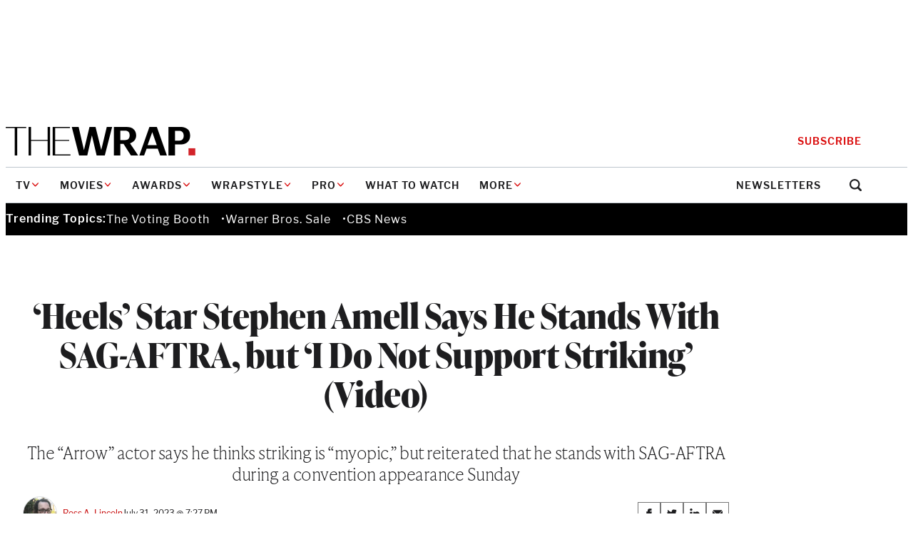

--- FILE ---
content_type: text/html; charset=utf-8
request_url: https://www.google.com/recaptcha/api2/anchor?ar=1&k=6LfrehcpAAAAAL6o0kJfxk5Fr4WhO3ktYWPR7-u1&co=aHR0cHM6Ly93d3cudGhld3JhcC5jb206NDQz&hl=en&v=PoyoqOPhxBO7pBk68S4YbpHZ&size=normal&anchor-ms=20000&execute-ms=30000&cb=d2e6i23xxno9
body_size: 50548
content:
<!DOCTYPE HTML><html dir="ltr" lang="en"><head><meta http-equiv="Content-Type" content="text/html; charset=UTF-8">
<meta http-equiv="X-UA-Compatible" content="IE=edge">
<title>reCAPTCHA</title>
<style type="text/css">
/* cyrillic-ext */
@font-face {
  font-family: 'Roboto';
  font-style: normal;
  font-weight: 400;
  font-stretch: 100%;
  src: url(//fonts.gstatic.com/s/roboto/v48/KFO7CnqEu92Fr1ME7kSn66aGLdTylUAMa3GUBHMdazTgWw.woff2) format('woff2');
  unicode-range: U+0460-052F, U+1C80-1C8A, U+20B4, U+2DE0-2DFF, U+A640-A69F, U+FE2E-FE2F;
}
/* cyrillic */
@font-face {
  font-family: 'Roboto';
  font-style: normal;
  font-weight: 400;
  font-stretch: 100%;
  src: url(//fonts.gstatic.com/s/roboto/v48/KFO7CnqEu92Fr1ME7kSn66aGLdTylUAMa3iUBHMdazTgWw.woff2) format('woff2');
  unicode-range: U+0301, U+0400-045F, U+0490-0491, U+04B0-04B1, U+2116;
}
/* greek-ext */
@font-face {
  font-family: 'Roboto';
  font-style: normal;
  font-weight: 400;
  font-stretch: 100%;
  src: url(//fonts.gstatic.com/s/roboto/v48/KFO7CnqEu92Fr1ME7kSn66aGLdTylUAMa3CUBHMdazTgWw.woff2) format('woff2');
  unicode-range: U+1F00-1FFF;
}
/* greek */
@font-face {
  font-family: 'Roboto';
  font-style: normal;
  font-weight: 400;
  font-stretch: 100%;
  src: url(//fonts.gstatic.com/s/roboto/v48/KFO7CnqEu92Fr1ME7kSn66aGLdTylUAMa3-UBHMdazTgWw.woff2) format('woff2');
  unicode-range: U+0370-0377, U+037A-037F, U+0384-038A, U+038C, U+038E-03A1, U+03A3-03FF;
}
/* math */
@font-face {
  font-family: 'Roboto';
  font-style: normal;
  font-weight: 400;
  font-stretch: 100%;
  src: url(//fonts.gstatic.com/s/roboto/v48/KFO7CnqEu92Fr1ME7kSn66aGLdTylUAMawCUBHMdazTgWw.woff2) format('woff2');
  unicode-range: U+0302-0303, U+0305, U+0307-0308, U+0310, U+0312, U+0315, U+031A, U+0326-0327, U+032C, U+032F-0330, U+0332-0333, U+0338, U+033A, U+0346, U+034D, U+0391-03A1, U+03A3-03A9, U+03B1-03C9, U+03D1, U+03D5-03D6, U+03F0-03F1, U+03F4-03F5, U+2016-2017, U+2034-2038, U+203C, U+2040, U+2043, U+2047, U+2050, U+2057, U+205F, U+2070-2071, U+2074-208E, U+2090-209C, U+20D0-20DC, U+20E1, U+20E5-20EF, U+2100-2112, U+2114-2115, U+2117-2121, U+2123-214F, U+2190, U+2192, U+2194-21AE, U+21B0-21E5, U+21F1-21F2, U+21F4-2211, U+2213-2214, U+2216-22FF, U+2308-230B, U+2310, U+2319, U+231C-2321, U+2336-237A, U+237C, U+2395, U+239B-23B7, U+23D0, U+23DC-23E1, U+2474-2475, U+25AF, U+25B3, U+25B7, U+25BD, U+25C1, U+25CA, U+25CC, U+25FB, U+266D-266F, U+27C0-27FF, U+2900-2AFF, U+2B0E-2B11, U+2B30-2B4C, U+2BFE, U+3030, U+FF5B, U+FF5D, U+1D400-1D7FF, U+1EE00-1EEFF;
}
/* symbols */
@font-face {
  font-family: 'Roboto';
  font-style: normal;
  font-weight: 400;
  font-stretch: 100%;
  src: url(//fonts.gstatic.com/s/roboto/v48/KFO7CnqEu92Fr1ME7kSn66aGLdTylUAMaxKUBHMdazTgWw.woff2) format('woff2');
  unicode-range: U+0001-000C, U+000E-001F, U+007F-009F, U+20DD-20E0, U+20E2-20E4, U+2150-218F, U+2190, U+2192, U+2194-2199, U+21AF, U+21E6-21F0, U+21F3, U+2218-2219, U+2299, U+22C4-22C6, U+2300-243F, U+2440-244A, U+2460-24FF, U+25A0-27BF, U+2800-28FF, U+2921-2922, U+2981, U+29BF, U+29EB, U+2B00-2BFF, U+4DC0-4DFF, U+FFF9-FFFB, U+10140-1018E, U+10190-1019C, U+101A0, U+101D0-101FD, U+102E0-102FB, U+10E60-10E7E, U+1D2C0-1D2D3, U+1D2E0-1D37F, U+1F000-1F0FF, U+1F100-1F1AD, U+1F1E6-1F1FF, U+1F30D-1F30F, U+1F315, U+1F31C, U+1F31E, U+1F320-1F32C, U+1F336, U+1F378, U+1F37D, U+1F382, U+1F393-1F39F, U+1F3A7-1F3A8, U+1F3AC-1F3AF, U+1F3C2, U+1F3C4-1F3C6, U+1F3CA-1F3CE, U+1F3D4-1F3E0, U+1F3ED, U+1F3F1-1F3F3, U+1F3F5-1F3F7, U+1F408, U+1F415, U+1F41F, U+1F426, U+1F43F, U+1F441-1F442, U+1F444, U+1F446-1F449, U+1F44C-1F44E, U+1F453, U+1F46A, U+1F47D, U+1F4A3, U+1F4B0, U+1F4B3, U+1F4B9, U+1F4BB, U+1F4BF, U+1F4C8-1F4CB, U+1F4D6, U+1F4DA, U+1F4DF, U+1F4E3-1F4E6, U+1F4EA-1F4ED, U+1F4F7, U+1F4F9-1F4FB, U+1F4FD-1F4FE, U+1F503, U+1F507-1F50B, U+1F50D, U+1F512-1F513, U+1F53E-1F54A, U+1F54F-1F5FA, U+1F610, U+1F650-1F67F, U+1F687, U+1F68D, U+1F691, U+1F694, U+1F698, U+1F6AD, U+1F6B2, U+1F6B9-1F6BA, U+1F6BC, U+1F6C6-1F6CF, U+1F6D3-1F6D7, U+1F6E0-1F6EA, U+1F6F0-1F6F3, U+1F6F7-1F6FC, U+1F700-1F7FF, U+1F800-1F80B, U+1F810-1F847, U+1F850-1F859, U+1F860-1F887, U+1F890-1F8AD, U+1F8B0-1F8BB, U+1F8C0-1F8C1, U+1F900-1F90B, U+1F93B, U+1F946, U+1F984, U+1F996, U+1F9E9, U+1FA00-1FA6F, U+1FA70-1FA7C, U+1FA80-1FA89, U+1FA8F-1FAC6, U+1FACE-1FADC, U+1FADF-1FAE9, U+1FAF0-1FAF8, U+1FB00-1FBFF;
}
/* vietnamese */
@font-face {
  font-family: 'Roboto';
  font-style: normal;
  font-weight: 400;
  font-stretch: 100%;
  src: url(//fonts.gstatic.com/s/roboto/v48/KFO7CnqEu92Fr1ME7kSn66aGLdTylUAMa3OUBHMdazTgWw.woff2) format('woff2');
  unicode-range: U+0102-0103, U+0110-0111, U+0128-0129, U+0168-0169, U+01A0-01A1, U+01AF-01B0, U+0300-0301, U+0303-0304, U+0308-0309, U+0323, U+0329, U+1EA0-1EF9, U+20AB;
}
/* latin-ext */
@font-face {
  font-family: 'Roboto';
  font-style: normal;
  font-weight: 400;
  font-stretch: 100%;
  src: url(//fonts.gstatic.com/s/roboto/v48/KFO7CnqEu92Fr1ME7kSn66aGLdTylUAMa3KUBHMdazTgWw.woff2) format('woff2');
  unicode-range: U+0100-02BA, U+02BD-02C5, U+02C7-02CC, U+02CE-02D7, U+02DD-02FF, U+0304, U+0308, U+0329, U+1D00-1DBF, U+1E00-1E9F, U+1EF2-1EFF, U+2020, U+20A0-20AB, U+20AD-20C0, U+2113, U+2C60-2C7F, U+A720-A7FF;
}
/* latin */
@font-face {
  font-family: 'Roboto';
  font-style: normal;
  font-weight: 400;
  font-stretch: 100%;
  src: url(//fonts.gstatic.com/s/roboto/v48/KFO7CnqEu92Fr1ME7kSn66aGLdTylUAMa3yUBHMdazQ.woff2) format('woff2');
  unicode-range: U+0000-00FF, U+0131, U+0152-0153, U+02BB-02BC, U+02C6, U+02DA, U+02DC, U+0304, U+0308, U+0329, U+2000-206F, U+20AC, U+2122, U+2191, U+2193, U+2212, U+2215, U+FEFF, U+FFFD;
}
/* cyrillic-ext */
@font-face {
  font-family: 'Roboto';
  font-style: normal;
  font-weight: 500;
  font-stretch: 100%;
  src: url(//fonts.gstatic.com/s/roboto/v48/KFO7CnqEu92Fr1ME7kSn66aGLdTylUAMa3GUBHMdazTgWw.woff2) format('woff2');
  unicode-range: U+0460-052F, U+1C80-1C8A, U+20B4, U+2DE0-2DFF, U+A640-A69F, U+FE2E-FE2F;
}
/* cyrillic */
@font-face {
  font-family: 'Roboto';
  font-style: normal;
  font-weight: 500;
  font-stretch: 100%;
  src: url(//fonts.gstatic.com/s/roboto/v48/KFO7CnqEu92Fr1ME7kSn66aGLdTylUAMa3iUBHMdazTgWw.woff2) format('woff2');
  unicode-range: U+0301, U+0400-045F, U+0490-0491, U+04B0-04B1, U+2116;
}
/* greek-ext */
@font-face {
  font-family: 'Roboto';
  font-style: normal;
  font-weight: 500;
  font-stretch: 100%;
  src: url(//fonts.gstatic.com/s/roboto/v48/KFO7CnqEu92Fr1ME7kSn66aGLdTylUAMa3CUBHMdazTgWw.woff2) format('woff2');
  unicode-range: U+1F00-1FFF;
}
/* greek */
@font-face {
  font-family: 'Roboto';
  font-style: normal;
  font-weight: 500;
  font-stretch: 100%;
  src: url(//fonts.gstatic.com/s/roboto/v48/KFO7CnqEu92Fr1ME7kSn66aGLdTylUAMa3-UBHMdazTgWw.woff2) format('woff2');
  unicode-range: U+0370-0377, U+037A-037F, U+0384-038A, U+038C, U+038E-03A1, U+03A3-03FF;
}
/* math */
@font-face {
  font-family: 'Roboto';
  font-style: normal;
  font-weight: 500;
  font-stretch: 100%;
  src: url(//fonts.gstatic.com/s/roboto/v48/KFO7CnqEu92Fr1ME7kSn66aGLdTylUAMawCUBHMdazTgWw.woff2) format('woff2');
  unicode-range: U+0302-0303, U+0305, U+0307-0308, U+0310, U+0312, U+0315, U+031A, U+0326-0327, U+032C, U+032F-0330, U+0332-0333, U+0338, U+033A, U+0346, U+034D, U+0391-03A1, U+03A3-03A9, U+03B1-03C9, U+03D1, U+03D5-03D6, U+03F0-03F1, U+03F4-03F5, U+2016-2017, U+2034-2038, U+203C, U+2040, U+2043, U+2047, U+2050, U+2057, U+205F, U+2070-2071, U+2074-208E, U+2090-209C, U+20D0-20DC, U+20E1, U+20E5-20EF, U+2100-2112, U+2114-2115, U+2117-2121, U+2123-214F, U+2190, U+2192, U+2194-21AE, U+21B0-21E5, U+21F1-21F2, U+21F4-2211, U+2213-2214, U+2216-22FF, U+2308-230B, U+2310, U+2319, U+231C-2321, U+2336-237A, U+237C, U+2395, U+239B-23B7, U+23D0, U+23DC-23E1, U+2474-2475, U+25AF, U+25B3, U+25B7, U+25BD, U+25C1, U+25CA, U+25CC, U+25FB, U+266D-266F, U+27C0-27FF, U+2900-2AFF, U+2B0E-2B11, U+2B30-2B4C, U+2BFE, U+3030, U+FF5B, U+FF5D, U+1D400-1D7FF, U+1EE00-1EEFF;
}
/* symbols */
@font-face {
  font-family: 'Roboto';
  font-style: normal;
  font-weight: 500;
  font-stretch: 100%;
  src: url(//fonts.gstatic.com/s/roboto/v48/KFO7CnqEu92Fr1ME7kSn66aGLdTylUAMaxKUBHMdazTgWw.woff2) format('woff2');
  unicode-range: U+0001-000C, U+000E-001F, U+007F-009F, U+20DD-20E0, U+20E2-20E4, U+2150-218F, U+2190, U+2192, U+2194-2199, U+21AF, U+21E6-21F0, U+21F3, U+2218-2219, U+2299, U+22C4-22C6, U+2300-243F, U+2440-244A, U+2460-24FF, U+25A0-27BF, U+2800-28FF, U+2921-2922, U+2981, U+29BF, U+29EB, U+2B00-2BFF, U+4DC0-4DFF, U+FFF9-FFFB, U+10140-1018E, U+10190-1019C, U+101A0, U+101D0-101FD, U+102E0-102FB, U+10E60-10E7E, U+1D2C0-1D2D3, U+1D2E0-1D37F, U+1F000-1F0FF, U+1F100-1F1AD, U+1F1E6-1F1FF, U+1F30D-1F30F, U+1F315, U+1F31C, U+1F31E, U+1F320-1F32C, U+1F336, U+1F378, U+1F37D, U+1F382, U+1F393-1F39F, U+1F3A7-1F3A8, U+1F3AC-1F3AF, U+1F3C2, U+1F3C4-1F3C6, U+1F3CA-1F3CE, U+1F3D4-1F3E0, U+1F3ED, U+1F3F1-1F3F3, U+1F3F5-1F3F7, U+1F408, U+1F415, U+1F41F, U+1F426, U+1F43F, U+1F441-1F442, U+1F444, U+1F446-1F449, U+1F44C-1F44E, U+1F453, U+1F46A, U+1F47D, U+1F4A3, U+1F4B0, U+1F4B3, U+1F4B9, U+1F4BB, U+1F4BF, U+1F4C8-1F4CB, U+1F4D6, U+1F4DA, U+1F4DF, U+1F4E3-1F4E6, U+1F4EA-1F4ED, U+1F4F7, U+1F4F9-1F4FB, U+1F4FD-1F4FE, U+1F503, U+1F507-1F50B, U+1F50D, U+1F512-1F513, U+1F53E-1F54A, U+1F54F-1F5FA, U+1F610, U+1F650-1F67F, U+1F687, U+1F68D, U+1F691, U+1F694, U+1F698, U+1F6AD, U+1F6B2, U+1F6B9-1F6BA, U+1F6BC, U+1F6C6-1F6CF, U+1F6D3-1F6D7, U+1F6E0-1F6EA, U+1F6F0-1F6F3, U+1F6F7-1F6FC, U+1F700-1F7FF, U+1F800-1F80B, U+1F810-1F847, U+1F850-1F859, U+1F860-1F887, U+1F890-1F8AD, U+1F8B0-1F8BB, U+1F8C0-1F8C1, U+1F900-1F90B, U+1F93B, U+1F946, U+1F984, U+1F996, U+1F9E9, U+1FA00-1FA6F, U+1FA70-1FA7C, U+1FA80-1FA89, U+1FA8F-1FAC6, U+1FACE-1FADC, U+1FADF-1FAE9, U+1FAF0-1FAF8, U+1FB00-1FBFF;
}
/* vietnamese */
@font-face {
  font-family: 'Roboto';
  font-style: normal;
  font-weight: 500;
  font-stretch: 100%;
  src: url(//fonts.gstatic.com/s/roboto/v48/KFO7CnqEu92Fr1ME7kSn66aGLdTylUAMa3OUBHMdazTgWw.woff2) format('woff2');
  unicode-range: U+0102-0103, U+0110-0111, U+0128-0129, U+0168-0169, U+01A0-01A1, U+01AF-01B0, U+0300-0301, U+0303-0304, U+0308-0309, U+0323, U+0329, U+1EA0-1EF9, U+20AB;
}
/* latin-ext */
@font-face {
  font-family: 'Roboto';
  font-style: normal;
  font-weight: 500;
  font-stretch: 100%;
  src: url(//fonts.gstatic.com/s/roboto/v48/KFO7CnqEu92Fr1ME7kSn66aGLdTylUAMa3KUBHMdazTgWw.woff2) format('woff2');
  unicode-range: U+0100-02BA, U+02BD-02C5, U+02C7-02CC, U+02CE-02D7, U+02DD-02FF, U+0304, U+0308, U+0329, U+1D00-1DBF, U+1E00-1E9F, U+1EF2-1EFF, U+2020, U+20A0-20AB, U+20AD-20C0, U+2113, U+2C60-2C7F, U+A720-A7FF;
}
/* latin */
@font-face {
  font-family: 'Roboto';
  font-style: normal;
  font-weight: 500;
  font-stretch: 100%;
  src: url(//fonts.gstatic.com/s/roboto/v48/KFO7CnqEu92Fr1ME7kSn66aGLdTylUAMa3yUBHMdazQ.woff2) format('woff2');
  unicode-range: U+0000-00FF, U+0131, U+0152-0153, U+02BB-02BC, U+02C6, U+02DA, U+02DC, U+0304, U+0308, U+0329, U+2000-206F, U+20AC, U+2122, U+2191, U+2193, U+2212, U+2215, U+FEFF, U+FFFD;
}
/* cyrillic-ext */
@font-face {
  font-family: 'Roboto';
  font-style: normal;
  font-weight: 900;
  font-stretch: 100%;
  src: url(//fonts.gstatic.com/s/roboto/v48/KFO7CnqEu92Fr1ME7kSn66aGLdTylUAMa3GUBHMdazTgWw.woff2) format('woff2');
  unicode-range: U+0460-052F, U+1C80-1C8A, U+20B4, U+2DE0-2DFF, U+A640-A69F, U+FE2E-FE2F;
}
/* cyrillic */
@font-face {
  font-family: 'Roboto';
  font-style: normal;
  font-weight: 900;
  font-stretch: 100%;
  src: url(//fonts.gstatic.com/s/roboto/v48/KFO7CnqEu92Fr1ME7kSn66aGLdTylUAMa3iUBHMdazTgWw.woff2) format('woff2');
  unicode-range: U+0301, U+0400-045F, U+0490-0491, U+04B0-04B1, U+2116;
}
/* greek-ext */
@font-face {
  font-family: 'Roboto';
  font-style: normal;
  font-weight: 900;
  font-stretch: 100%;
  src: url(//fonts.gstatic.com/s/roboto/v48/KFO7CnqEu92Fr1ME7kSn66aGLdTylUAMa3CUBHMdazTgWw.woff2) format('woff2');
  unicode-range: U+1F00-1FFF;
}
/* greek */
@font-face {
  font-family: 'Roboto';
  font-style: normal;
  font-weight: 900;
  font-stretch: 100%;
  src: url(//fonts.gstatic.com/s/roboto/v48/KFO7CnqEu92Fr1ME7kSn66aGLdTylUAMa3-UBHMdazTgWw.woff2) format('woff2');
  unicode-range: U+0370-0377, U+037A-037F, U+0384-038A, U+038C, U+038E-03A1, U+03A3-03FF;
}
/* math */
@font-face {
  font-family: 'Roboto';
  font-style: normal;
  font-weight: 900;
  font-stretch: 100%;
  src: url(//fonts.gstatic.com/s/roboto/v48/KFO7CnqEu92Fr1ME7kSn66aGLdTylUAMawCUBHMdazTgWw.woff2) format('woff2');
  unicode-range: U+0302-0303, U+0305, U+0307-0308, U+0310, U+0312, U+0315, U+031A, U+0326-0327, U+032C, U+032F-0330, U+0332-0333, U+0338, U+033A, U+0346, U+034D, U+0391-03A1, U+03A3-03A9, U+03B1-03C9, U+03D1, U+03D5-03D6, U+03F0-03F1, U+03F4-03F5, U+2016-2017, U+2034-2038, U+203C, U+2040, U+2043, U+2047, U+2050, U+2057, U+205F, U+2070-2071, U+2074-208E, U+2090-209C, U+20D0-20DC, U+20E1, U+20E5-20EF, U+2100-2112, U+2114-2115, U+2117-2121, U+2123-214F, U+2190, U+2192, U+2194-21AE, U+21B0-21E5, U+21F1-21F2, U+21F4-2211, U+2213-2214, U+2216-22FF, U+2308-230B, U+2310, U+2319, U+231C-2321, U+2336-237A, U+237C, U+2395, U+239B-23B7, U+23D0, U+23DC-23E1, U+2474-2475, U+25AF, U+25B3, U+25B7, U+25BD, U+25C1, U+25CA, U+25CC, U+25FB, U+266D-266F, U+27C0-27FF, U+2900-2AFF, U+2B0E-2B11, U+2B30-2B4C, U+2BFE, U+3030, U+FF5B, U+FF5D, U+1D400-1D7FF, U+1EE00-1EEFF;
}
/* symbols */
@font-face {
  font-family: 'Roboto';
  font-style: normal;
  font-weight: 900;
  font-stretch: 100%;
  src: url(//fonts.gstatic.com/s/roboto/v48/KFO7CnqEu92Fr1ME7kSn66aGLdTylUAMaxKUBHMdazTgWw.woff2) format('woff2');
  unicode-range: U+0001-000C, U+000E-001F, U+007F-009F, U+20DD-20E0, U+20E2-20E4, U+2150-218F, U+2190, U+2192, U+2194-2199, U+21AF, U+21E6-21F0, U+21F3, U+2218-2219, U+2299, U+22C4-22C6, U+2300-243F, U+2440-244A, U+2460-24FF, U+25A0-27BF, U+2800-28FF, U+2921-2922, U+2981, U+29BF, U+29EB, U+2B00-2BFF, U+4DC0-4DFF, U+FFF9-FFFB, U+10140-1018E, U+10190-1019C, U+101A0, U+101D0-101FD, U+102E0-102FB, U+10E60-10E7E, U+1D2C0-1D2D3, U+1D2E0-1D37F, U+1F000-1F0FF, U+1F100-1F1AD, U+1F1E6-1F1FF, U+1F30D-1F30F, U+1F315, U+1F31C, U+1F31E, U+1F320-1F32C, U+1F336, U+1F378, U+1F37D, U+1F382, U+1F393-1F39F, U+1F3A7-1F3A8, U+1F3AC-1F3AF, U+1F3C2, U+1F3C4-1F3C6, U+1F3CA-1F3CE, U+1F3D4-1F3E0, U+1F3ED, U+1F3F1-1F3F3, U+1F3F5-1F3F7, U+1F408, U+1F415, U+1F41F, U+1F426, U+1F43F, U+1F441-1F442, U+1F444, U+1F446-1F449, U+1F44C-1F44E, U+1F453, U+1F46A, U+1F47D, U+1F4A3, U+1F4B0, U+1F4B3, U+1F4B9, U+1F4BB, U+1F4BF, U+1F4C8-1F4CB, U+1F4D6, U+1F4DA, U+1F4DF, U+1F4E3-1F4E6, U+1F4EA-1F4ED, U+1F4F7, U+1F4F9-1F4FB, U+1F4FD-1F4FE, U+1F503, U+1F507-1F50B, U+1F50D, U+1F512-1F513, U+1F53E-1F54A, U+1F54F-1F5FA, U+1F610, U+1F650-1F67F, U+1F687, U+1F68D, U+1F691, U+1F694, U+1F698, U+1F6AD, U+1F6B2, U+1F6B9-1F6BA, U+1F6BC, U+1F6C6-1F6CF, U+1F6D3-1F6D7, U+1F6E0-1F6EA, U+1F6F0-1F6F3, U+1F6F7-1F6FC, U+1F700-1F7FF, U+1F800-1F80B, U+1F810-1F847, U+1F850-1F859, U+1F860-1F887, U+1F890-1F8AD, U+1F8B0-1F8BB, U+1F8C0-1F8C1, U+1F900-1F90B, U+1F93B, U+1F946, U+1F984, U+1F996, U+1F9E9, U+1FA00-1FA6F, U+1FA70-1FA7C, U+1FA80-1FA89, U+1FA8F-1FAC6, U+1FACE-1FADC, U+1FADF-1FAE9, U+1FAF0-1FAF8, U+1FB00-1FBFF;
}
/* vietnamese */
@font-face {
  font-family: 'Roboto';
  font-style: normal;
  font-weight: 900;
  font-stretch: 100%;
  src: url(//fonts.gstatic.com/s/roboto/v48/KFO7CnqEu92Fr1ME7kSn66aGLdTylUAMa3OUBHMdazTgWw.woff2) format('woff2');
  unicode-range: U+0102-0103, U+0110-0111, U+0128-0129, U+0168-0169, U+01A0-01A1, U+01AF-01B0, U+0300-0301, U+0303-0304, U+0308-0309, U+0323, U+0329, U+1EA0-1EF9, U+20AB;
}
/* latin-ext */
@font-face {
  font-family: 'Roboto';
  font-style: normal;
  font-weight: 900;
  font-stretch: 100%;
  src: url(//fonts.gstatic.com/s/roboto/v48/KFO7CnqEu92Fr1ME7kSn66aGLdTylUAMa3KUBHMdazTgWw.woff2) format('woff2');
  unicode-range: U+0100-02BA, U+02BD-02C5, U+02C7-02CC, U+02CE-02D7, U+02DD-02FF, U+0304, U+0308, U+0329, U+1D00-1DBF, U+1E00-1E9F, U+1EF2-1EFF, U+2020, U+20A0-20AB, U+20AD-20C0, U+2113, U+2C60-2C7F, U+A720-A7FF;
}
/* latin */
@font-face {
  font-family: 'Roboto';
  font-style: normal;
  font-weight: 900;
  font-stretch: 100%;
  src: url(//fonts.gstatic.com/s/roboto/v48/KFO7CnqEu92Fr1ME7kSn66aGLdTylUAMa3yUBHMdazQ.woff2) format('woff2');
  unicode-range: U+0000-00FF, U+0131, U+0152-0153, U+02BB-02BC, U+02C6, U+02DA, U+02DC, U+0304, U+0308, U+0329, U+2000-206F, U+20AC, U+2122, U+2191, U+2193, U+2212, U+2215, U+FEFF, U+FFFD;
}

</style>
<link rel="stylesheet" type="text/css" href="https://www.gstatic.com/recaptcha/releases/PoyoqOPhxBO7pBk68S4YbpHZ/styles__ltr.css">
<script nonce="qzVcI6dy6J2Hyv1t8FYw0g" type="text/javascript">window['__recaptcha_api'] = 'https://www.google.com/recaptcha/api2/';</script>
<script type="text/javascript" src="https://www.gstatic.com/recaptcha/releases/PoyoqOPhxBO7pBk68S4YbpHZ/recaptcha__en.js" nonce="qzVcI6dy6J2Hyv1t8FYw0g">
      
    </script></head>
<body><div id="rc-anchor-alert" class="rc-anchor-alert"></div>
<input type="hidden" id="recaptcha-token" value="[base64]">
<script type="text/javascript" nonce="qzVcI6dy6J2Hyv1t8FYw0g">
      recaptcha.anchor.Main.init("[\x22ainput\x22,[\x22bgdata\x22,\x22\x22,\[base64]/[base64]/[base64]/ZyhXLGgpOnEoW04sMjEsbF0sVywwKSxoKSxmYWxzZSxmYWxzZSl9Y2F0Y2goayl7RygzNTgsVyk/[base64]/[base64]/[base64]/[base64]/[base64]/[base64]/[base64]/bmV3IEJbT10oRFswXSk6dz09Mj9uZXcgQltPXShEWzBdLERbMV0pOnc9PTM/bmV3IEJbT10oRFswXSxEWzFdLERbMl0pOnc9PTQ/[base64]/[base64]/[base64]/[base64]/[base64]\\u003d\x22,\[base64]\\u003d\x22,\x22S8Odwo4cK8Oow45VwpzDucO8c2goSsKrw5pZQMKtU3LDucOzwpBTfcOXw7nCggDCpiQswqUkwqNpa8KIV8KwJQXDq158ecKHwofDj8KRw5LDlMKaw5fDvBHCsmjCpMK4wqvCkcK7w7HCgSbDoMKLC8KPY0DDicO6wqXDmMOZw7/CjcOywq0HVcKCwql3fCI2wqQUwqIdBcKowpvDqU/DrcKRw5bCn8OpPUFGwrcdwqHCvMKmwqMtGcKOHUDDocO1wpbCtMOPwq/Coz3DkzbCgMOAw4LDj8OPwpsKwqNQIMOfwqQPwpJcSsOzwqAeZ8Kuw5tJU8K0wrVuw59qw5HCnDnDpArCs2bCjcO/OcKkw4tIwrzDgMO6F8OMJi4XBcKNTw55VMO0JsKedsOYLcOSwr3DuXHDlsK0w4rCmCLDlQ9CehrCiDUaw4lQw7Y3wojCnxzDpTbDlMKJH8OVwpBQwq7DvcK7w4PDr0dUcMK/[base64]/JlZDwrTCp0RWw4XDusOiScObw73CkcOqXEMCNsOnwpkPQcOFTnM5N8OKw4LCk8OPw5LCl8K4PcK+wpo2EcKfwrvCihrDlsOofmfDjzoBwqtGwq3CrMOuwoZSXWvDhcOJFhxKFmJtwr7DrlNjw5HCvcKZWsOmFWx5w6wYB8Kxw4TChMO2wr/CgcOdW1RBPDJNFGkGwrbDjklccMOZwo4dwolEKsKTHsKZEMKXw7DDv8KkN8O7wqjCvcKww64cw5kjw6QLX8K3bg19wqbDgMOAwobCgcOIwqbDr23CrULDpMOVwrF7wr7Cj8KTd8K0wph3aMOnw6TCsjkCHsKswoY8w6sPwpXDh8K/wq9vL8K/XsK1woHDiSvCn2nDi3RbRTssE1jChMKcIcOeG2pyNFDDhA1VEC0Xw7Mnc1zDgjQeEwbCtiF/wp9uwopaK8OWb8Owwo3DvcO5fcK/w7MzKigDacKqwoPDrsOiwoJTw5cvw7LDlMK3S8ObwoocRcKGwrIfw73CnMO2w41MD8KwNcOzX8Ocw4JRw5BCw49Vw5fCozUbw5jCm8Kdw79iOcKMICzCucKMXwPCiQPDuMOLwqXDgRQHw6nCmcOxYsOYesOxwqQXbyZRw6bDmsOYwrY0W2XDpMK3wp3Co3Y/w4bDocOWV1HCrsKdESTCnMO/OhTCmHs/w6XClwrDiVdmw5d/OcKrDntVwrDCqMKqw77DkMK6w6XDl1BOYMKgwo/CnMKTGWFWw73CsUNjw4nDvHsQw6fDoMOxIlnDqVPCp8KsJ2Jfw6jCsMO+wqciwojDjMOiwpJGw4LCpsKHA3hxVChOA8K0w7PDjEsQwqFWQk7Do8KtUsOLJsOPaRlFwrLDvyZzwrHCohjDq8ONw50UX8OMwr1KQMKOWcKnw7c/w7bDksKncT/[base64]/Du8KVASjDmjwPwqTDtg5oWhPDhMOZwqspw6vDoTdiD8KIw6JFwpXDmMKOw7TDnUckw7HCrcKgwpJ9wpJMIsOPw5XCkcKIF8O/PsKowqjCi8Kow5Nyw77Cq8Krw7peQsKaXsORJcOjw7TCqX3Cs8O6AhnDuGzCn2kXwq/CssKkIcOowqMFwqoMZEYuwpgzG8K8w6U3A0UCwrMXwqPDrGjCn8K1FEohw7XCghxTDcOiwovDtcOcwpfCmnDDgsKOag5pwo/DjHB3NMOcwpRgwqDCmcOKw49Jw6VWw4zCgWRDSDXCv8ORLCNiw5jCjsKbCjF4wrrCkmnClQAcKx/CiG14Fw/CuGfCrGBSWE/[base64]/wpHCnBJuNsKSGU09A3nCnsKPw6VSOTbDgsOtwpfCmMKlw6EmwovDvsOXw5DDuFXDl8Kxw4zDrR/ChsKOw4/Ds8OoHFvCssK9FsODwqsfRcKyIsO4E8KODH8IwrJhccOaOFXDq1TDrFbCjcK0RBDCjV7CqMOkworDiVnDnMOWwrcVBEYnwqpvw5oWwpLCgsOBVcK6MMKmIQ7Cr8KjQcOWCT1swpTDmMKbwoPDosKVw7vDnsKlw6FAwp/CqsOXcMODLMOsw7RIwq1zwqwCE2fDlsOKa8Oiw7Ynw6RwwrEVMTF4w7xsw5VWMcO8BV1NwpbDtMOuw7LDo8KjagLDoCDDrS/[base64]/ZsO+wpTCq0RsEAXCkMOxwqzCmDLDnk9iw79zF1fCocO6wpY/[base64]/DssOxEStjwp00W8K6asO1woHDk3zCl8Onw4PCthRMR8OCOz/CszkLwrlIKHJ1wp/Cq1ZPw5vDo8O5woobW8K5wq3Do8KUGcOXwrTDtsObwo7Crx/CmF5yamTDrcO1C2R+wpTCs8KWwpUcw4HDisKRwq3CiU9sf2UVwoYLwpjCmEMpw4c/[base64]/DssODw5k6KhjCj1/DpygGPV7DgBk8w7USwpXCgS3Cn1XDrsK7w5XCiX8Pwr7DrsKYwq0TfMOrwq12OUbDpGInHMKjw5IxwqLCpMOdwq/CucOxBA7CmMKmwr/CtgXDrsKMO8KEw43DisKDwpPDtR8aPcKObXNtw5NFwrBuwoo5w7RCwqjDjUEJLsOVwq1qw4BPKGoUwrDDpxPCv8K+wrHCph3DkMOyw7/CrMKMTHxtO0tEK248L8OVw73DusKzw6huEAcVRsKRw4U/dnTCvV9YeRvDvD8MImYxwofDvcK0PjB2w7FFw5tlw6XDsVrDtcO7BnvDmsOIw7dgwotHwooAw6TCtCppP8OZQcKiwrtyw7kQKcO5FgYELWXClATDsMOswrjCvCBmw5PCtSHDnsKZCWvCk8ORAsOCw7kILm7CoV8vTlbDs8KKRsOAwoAjwrJkHCc+w7/CgcKHPMKvwq92wqbCjsKyccOKdiJxwrcIaMKZwqjDnRHCscOBZMOIUSXDmHlrCMORwrsYwrnDv8OoKnJscX5ZwpRIwrVoN8Kfw4BZwqnDvFl/[base64]/CncK/FsKow7zDmsKFwrbCucO6wrPCqmxpwrEEU0nCojZ3V0TDlh/CkMKow4PDo3Qswpdxw5NcwpcdVMOVEMO6NRjDo8KQw4NuWD5xbsOfB2M6ScKXw5tHU8Ozf8O7RsK5biHDsEtaCsK4w49swqjDj8K3woPDocKoQQkmwoZ/P8Ojwp3Dm8KWI8KqEcKIw7BLw4tLwqXDkFvCpMKQMTADalvDoWLCnkgDbTpfBGTDhgjDqQ/[base64]/bjNcTsKjLW/Cq0VEw7TDojbDuXzCtXzDmTnDtEALwq3DvjTCisO4PB8eKMKQwqgbw7k6wpzDlCVmw4VPB8O8BgjDqcONPsOdZT7CoSnDj1ZfIw9QG8KZN8KZw7QCwpAAH8OtwoPClnYjHwvDpcKQwqoBfcKSGX/DrMOUwpPCj8KGw6p0w5BOaygaEGfCvCrChEzDtkvCo8KpecOdV8O/[base64]/Dhzs0VlccOMKOBsK7wqwoRMKga0DDgcKNHsOzIcORw7MuYMOobMKPw6BHDzLCpCLDkjN1wpZ7XVnCvMKxPcKow5k8WcK7CcKzHAbDrsKRScKIw7zDmMKaOV5vwrhZwrDDk1hqwqvCuTZJwovDhcKQG2RyCTwfQ8ObOn/CljR9WAxSPjrCgnTCrsK0LEkZwp1hPsOufsKLBMOow5Fcwq/DpAIGFA/Dpw11VGZqw4ZQMCPCgsOdc3vCiGIRwrkHLClRwpPDtcORw5nDiMOAw5Jxw4XCnhocw4HDkcO8w57DjsOfQlJaKcOsAwvCmsKSJ8OLPi3ClAAcw6LCo8O+w6vDjMKXw7xSecOaeSXCucKvw4sHwrbDvA/[base64]/DlEldw5bCqDB/[base64]/cj0GBMOMXsO7wqTCnzUKYCRHw6N4wrHCq8KWw4g5DMOqBsO3w6Axw5LCssOOwp5yRMKGesOMHX/Dv8Kyw7o+wq12GkUgZsK/[base64]/wpXChcKDw4gYw4jClwkAw6TCg8KBwpLDmjMMwoZxwoZIB8KHwpXCpgbCq1jCgcOndcKaw4LDocKLFMO/[base64]/[base64]/[base64]/CuUTDoU7DpCp8w6LCo8OAwoDDp1bCjMOVw5/DpXfCsQLCpAHDrsOKWkTDogzDuMKqwr/[base64]/DnR8hVx5DRRxaUmhUw4vDiXp1GsK+SsKzDiYgZMKew57DjElRKEnCjQRkeno2E1DDon3CiAfCiAXCi8KbLsOidMKfNMKNBsO0VUISPBp8YcKjFXkHw4fCksOqPsK8wqRsw4Vjw5/Dg8K3w5w2wonDu3XCnMOxDMKqwphlYTULPT3CgTQaXBPDlB/Cs0YCwpgKw5rCrDgwdMKjOMOIdcKEw67Ds1JCNUvDkMOUwosXw6snwovDk8K5wppKCVkGKsO7WMKkwrlew6xrwoMpdsKHwotNwqRWwogFw4/[base64]/DkTp2w6xzMFDDpGvCsCs/wrIPwp8jw40dYiHDisKuw7Rhfjw+DnESbAFbYMOOIF82w7wPw4XCv8Ocw4dkDlYBw7sBDX1sw4rDtsOAH2bCt1NCOMK0Y1pWUcKYw4/Dl8Kmw7gbLMKjXGQRIMKAdsO9wo4ZesKlUWbCu8OYwqnCkcO5H8OTFDbCgcKXwqHCkQ3Dv8KFw6V4w6gMw4XDpsK6w50dCAxTZ8KZw7B4w6nCpDd8woscbMKlw4wawppyD8KOBsODw6zDpsKaM8K8w6ouw5TDg8KPBBMHHcK/AxLCscOXw5pVwp9gwokHwobDoMO7JsKaw57CpcKTwoMURV/DpcKIw6TCkMKUEg5Hw63Dr8K/HwXCo8O7wp7CucOnw6rCrsOdw4IUw6XCqsKMfMK0RMOfGgXCiVDCisKFfS/ChMODw5TDhsOBLmcQHUEGw5VrwrRAw41RwphSC0jDlELDuxXCpUksfcOuFBUdwo4kwpzDkjnCusO2wrI4FsK5TQHDnhjCnsKoVmPCjUfCmxQoA8OwAH4AYH7DjcOFw60/[base64]/Do8K7VMKHFcK7w6xqw6bDiDdaw4fDkcOCw7fDg1/[base64]/DpcKFw5tqwp7DoGnDrwnDuGnCucOKwoDDvBfDr8KLY8OYcCTDssOUGcK2EWlraMK7TMO2w5XDl8KsL8KDwqvDrcKiX8Obw69ow4zDlMK3w4hnCFDCo8O2w5RGe8ODelbDjsO4FCXCjwMxR8O7GHnDsQ8VCcKnDMOnccKOBVU7QzAjw7rCl3IxwowPAsK2w4/Cn8OFw6tHw75Jwp7Co8OPBsOow4cvSB7DvsOXAsKBwo4ew7Isw4jDocOQwqhIwrHDo8K5wr52w6/CuMOswrLDlcKYw51lAGbDj8OKOMOzwpnDgnppw7HDlWxAwq1cwoINccKHw4o4wq9Aw5fDjk1mw5PDg8KCcifCn0oVPSdXw7ZVcsO/[base64]/CocKXFnvDlgB5TcOPw7bChkVKI1pYWzpRT8Ojw5FzAjUtP2Q6w7cLw5QrwpV5AsKsw6I+VMOLwo8+wp7DgMOgRk4OPkDDuwxvw4LCmMOSHl8KwptWL8O7w4TCvnvDjjovwoc5MsOiFcKuOHHDqwPDv8K4w4/DrcKqIQR/[base64]/Clnxcw7PDswTCq8OlT8KjHwxUw7DDvGjDoVZew73DvMOwDsO3V8O9wqrDm8KuS2FAHnrChcORBx3Dt8KXOcKEdcKkEBDDuUQmwq7DnnHDgFHDvCtBwr/[base64]/[base64]/Ci0p2ScKOwoDCmzTCvnTCpsK3dsKwwpoBHsOtF0JUw7xNK8OpDi1Pwp3DvkYwUyJ+w5XDukAOwoQ5w6kSIwcVQ8Khw7t4w5hhT8KVw7Q0GsK0CMKWGAXCv8OcRgBIw5TDmcK8XwAEbx/DtsO3w61YBS4Lw4cTwqnCnsKEWcO9w6kbw7HDkh3Dp8KywpLCt8OvRcKaRcO1w5/DrMKbZMKDMcKmwobDihPDnEfCiBFmCxXCusOGwrPDlW7Cg8OEwoxSw5jCnWcow6HDlwQURcK9ZFzDt0vDkCHDjWbClMK+w5UWQ8KpYcOLNcKzbMOJw5zDkcKNw7BHwotZw6JbDVPDinfDiMOXWsOSw5oTw7nDp1PDi8OJAWEHB8OLL8K0Nm/CoMOyaBEpD8OWwpJ4KU3Dk3dJwrEUbsKQF3Q2w6TCj1DDlMOjw4drEsOfwrDCk2gEw5xSUMO0JSzCnR/DuGIITSTCsMOGw6HDsBIBIU8hMcKFwpQGwrUGw5vDkGoTBTrCjlvDlMK3QArDiMOJwrY0w7okwqQXw5ZpcMKaRmxwNsOMwrDCsXYyw5rDt8Okwp1ocMOTAMOmw5sTwoHCnRbCp8KAw7bCrcO4wrFUw7HDqMKDbzUUw7PCssKewoYyesKPFGMYwpkUUjTCk8O/[base64]/[base64]/DpsOlQUFzVsOUOMKEwpfDv0ZUw5rCpxvCoi/DvcOcwrgMf2/CtMKtdxt9wrJkwqExw6jDh8KKVwVAwqfCo8Kzw5UWZFTDp8OawoHCtn1rw6zDr8K+JBttfcOAG8OowoPDuiDDjMO0wrHDsMOYFsOebsKXN8KTw6DCh0nDqmxhwonCjhtSLx1Jwr9iS1s/[base64]/[base64]/DkVTDu8OaUMKZZMOqw4fCljzCs8KxYgQYU0jCrMKFUywRfEBaJcKew6HDvxfCvhnDpRQswqUJwpfDoDPCpBlCT8O1w5nDlmvDlsKaFRHCtjljwqrDnMKAwpBZwp5rQsOPw5PCjcOTIDkOTSvCsAsvwr4nwptVGcKbw6zDucO2w7Bbw4omUHtGRXvDksKseB/CnMOGT8OHDgTCp8KbwpXDucOIP8KSwoYmYFUmw7TCuMKaf2rCosO4w7rCtcOZwrAvG8KsTkUtL2J1F8OAbMOJX8OaXiDCoD/Do8OEw41tXgHDp8OPw5XDtRpGTsOfwpddw69tw50nwqDCt1kbWyXDvGHDgcOmQ8OWwql3wozDpsOawrTDs8O9DHFIa2nDlXItwpDDuQEePsOdMcK2w6zDv8OZwpXDncKTwpsuesKrwp7CgcKIUsKTw6kqVsK/w4jChcOOcsKVMCnCsTDDiMOzw6oYZUk+ScKBw7/[base64]/[base64]/[base64]/DmhIsSBjDhMO7QcOLG8KKwpbDozomZcOGwqoqw7zDol1kesOrwpNkwr7DksK8w61FwqYZIVJcw4o3NC3CscK5wpVJw6jDvBU9wroGbSJKR1DCv0Bgwp/DisKTa8KkIcOmXFvCgcK6w6fDt8KBw5pEw4JjGzjCthjDhhRZwqnDu3xiD1PDvVBJCEADw7bDssOrw7RBw57ClsO1UMOeHcKNFsKJIlVgwoXDmCLCnRHDoR/CvUPCpMOiEcOCWiwEDkEIFMOkw49dw6JORMKPwoHDnUAABRUmw7zCqR0jPhfClikmwqXCjEQdFcKANMK7wpfDtFxQwqAyw4rCmsK5woPCu2Q/wqp9w5RLwpLDkxtaw7I7CTMWwrUXP8OJw7nCtloSw6I6fMOewoHCpMKwwqbCk11WRFAIEDnCocK8QDnDsgZZf8O6PsOlwospwoLDpcO3G2A8RsKOIMKQacOzwo00wrvDpcO4EsKcA8Odwo5GcDhkw5sdwqVIVDlPNF/[base64]/CicKCwp1YBsKMwppOwo3CgyTDjMKwPAjCm38EQQzCisOKY8KRw4c9w5TDrcKFw5bChMKMOMKawpVKwqHDpxXCp8Oow5DDncKwwokwwrlRSVt3wpsTM8OAEMO3woYzw7DCvcKJw4B/[base64]/[base64]/Do8OIYQZ5w6zCqcOfwoUpw53CpsK9wozCksOIMXDDgUvCr17Dj3jCtsKwEV7DlTEnRsOHw4g5EsOfAMOfw5UDwojDpX3DlgU5w6TDnMOBw5MtBcK+JSlDPcOIRk/DoQ3DgMOBcHgrVsK4axErwqJLXk/DmHQQNC7DocOMwqtYVGPCp0/Cpk3DoCBjw6hMw7zDmcKDwpvCkcKDw5bDl3LCrMKKK0/CocOVA8K3wo4lEMOXa8Ozw5Ecw5UkM0bDoiHDomoKQMKmBWDCgDLDp3w/[base64]/DUUrwpTDv8OuRFNuVDTDkjE/[base64]/CqsO/wofDn8OCw6IRKwZnwrTCiMOlw50aC8Kew6HDtcK8CMK/w67CkcKawqzCvmFpMsO4wrJOw7toEMKOwqvCvcKGGwLCl8KUUg7CpsKPJy3Co8KcwpPCrmrDlCXCtsOvwqF/w7zCg8OYAkvDtTLCn1LDh8OHwqPDrDPDjlZVw7gQI8KjR8Oaw5nCpiLDgE/DsjPDkx9qJUAMwrMTwqjCmxg2GsOoN8KGwpFMZSwLwr4HRmvDhTfDiMO6w6XDjsKxwrUKwo5/w4tQaMOfwp4owrXDkcK+w5wcw63CoMKYQ8KlVMOjGcOsKTt9w60kw513Z8KFwoQmfDPDssK1MsKyagrCo8OMwrzDlyzCkcK6w6Qfwro4wpI0w7bCuzF/CsO4cW9QK8KSw5huNTYEwpvChT/CrxlSw7vDvGvDrE/DvGNFw6M3woDDoWMRCljDjXHCscKsw6ptw5NFAsK4w6TDimXDscO/[base64]/[base64]/SsOEHhLDrW80w7B3FFzDmB0oOULCu8OyPMOGw5nDtHkFw7clw5U8wpHDpiMFwqrDrMOPwqF4wpzDg8KAw61RdMOtwpnDtBE1eMKaHMOmBUc/w41DER3Cn8KjM8Krw5pIY8KRRlHDt2LCk8OjwrfCv8K2wptPAsKrDMKAw5HDtsKtw69OwoXDvQrCgcO7wrwKbhlNeD4CwpXCjcKpNMOFRsKNKzTCjwjCu8KLwrcTwoVbLcKtDEh6w6/CgsO2Z25kKiXDlMKyPkHDtXYUbcOeFMKpbyUAw5nDrcORwr3CuS8aYcKjw4nCgMKew4k0w75Swrpvwp/DhcOzYMOBH8Kyw5oGwplvBcKhKTUewpLClGA7w7bCgG8twpvDqg3ChhNIwq3CjMOZwpgKIRPDi8KVwoQraMKEaMK6w7ZSZsOuMRUodmLCusK2f8ORZ8OuFyIEc8OtG8OHHw5Ebx3DhMO5wodmUMKfHWQoSzF+w4TDt8KwXH3DjXTDrAXDr3jCp8KzwohpK8Ofwp/DiAfCu8OJZTLDkWlAeghFZcKeSsKZBzzDuQMFw4U4LXfDvMKPw7jCnMK+BSosw6LDnEFkTC/CmcKawrHCkMOEw5rDjcKQw7/DhsOzwrZTbDHCksKbMV0ACcO7wooiw4fDgcOww5bCv2DDssKOworDp8KfwqMIRcK5CXrCjMKMJ8KuHsO9w5TDhUlDwrVEw4AyEsK/VBnDl8OLwr/CpkPDucKOw43CgsOfEiMNw6jDocKdw7LDgkljw4plKcKWw4AlAcO/[base64]/w7rDgnsvagJiQmzDggcgD8OCJljCi8KlwpELPgVAwqInwp0UCnDCscKaUj9oSnI5wqHDs8OrVAjCqnnDoGEXF8ORaMK8w4Q4w7/[base64]/w7hSdsKgw55kwqnCpcOiw5nDjsKcwpTCs3vDpgvCknPDksOVUsKRccOMdMKpwpnDhsKVD1rCqRNtwqV5wolEw5jDgMKRwoFmw6PCnC4RLUkdwr5sw5TDql3DpWN9w6XDoyAtCAHDsnUGw7fCrCzDmsK2SjomQMOiw7/CmcOgw7QndMOfw4rCvR7Clx7DiQcRw7l0d3wgwp5qwrNaw78jEsOuRj/[base64]/w5DDrMKATsOgeFjDucK/JMKRwrcAaDHDlsOowpUOXsKZwq3DmQQrRcOjZsKcw6PCtcORPwvCr8KoPsKgw6/ClCTCrwbCtcO6TwM+wovDusONeA8+w61Swp8FPsOEwohIEsKDwrfCsi3CnRYcQsK0w5/ClHxPw73DuXxHw6tmwrM5w4oodW/ClSTDglzDpcOYe8KoFsKHw4HCmcKBwoQtwoXDgcK2D8Ovw6p0w7VrQRc7IhA6wrzCj8KgWR7CrsKOVMOzK8KKKCzCm8ONwpjCtHZtJH7DhsKMAcKPwpQMYG3DrXo7w4fDmQfCrXHDk8OtT8OJbE/DmDzCmQzDi8OewpfCocOiwqjDkQprwqfDr8KdK8Okw45QXcK7UcOrw6IGGMK+wqtgX8KswqvCjiskPhvCi8OSXWhxw4dMwoHCn8K/PsOKw6V7w67CucOmJUFDF8KpDcOKwpXCl2fDu8Kvw4DCt8KsZ8KHwpHCh8OqKgHCssKxJsOMwosLMBIaO8Ohw7lQHMOawqXCkj/Dj8KpZATCjnPDuMK3NsKSw77CpsKOw6oDw5ZBw6x3w5QlwoLDrW9kw4nDisOjdW1+w6wRwrk7w5Ydw5NeDcKewofDoi9SC8OSAsKKw6rCkMKmEw/DvnTCqcOAMMK5VGDCtMOZw4HDvMOxQ1jDiRwNwpwNwpDCvXFZw48CQTzCiMKYHsKQw5nCkDY3w7s6C2DCli7CkiYtB8OUADbDgz/DrWnDmcK+VcK5bWzCisOLCw4ObMKVV23Cs8KuZMOPQcOAwqFrRgLDgMKDL8OAP8OqwqjDkcKiwpTDs3HCt0EZeMOHVWXDnsKAwpMXwpLChcOawr/DvSRQw50QwojCg2jDpXh4NyhqF8O9w5rDscORBsKpSsOWUMOcRn1ce0VEXMKWwq1mah7Dh8KYwqXCpl8tw4zCvHdVd8KRGHLDhsK+wpXDv8OiTzxiEcKtcHrCsQY6w67CmMKRCcOdw5XDsyvChxfDvUPCjQDCk8OewqPDpMKqw6QJw73DgkfCk8OlEyZXwqBdwp/[base64]/[base64]/DoVgHw5jDumfDnsO6wozCuA3Dsm/DtsKBw7piB8ODPsK2wrphRlvDhUczNMOLwpUowqvDq1rDk2TCusOewo7Ci3zCqcKlwp/[base64]/Ct8KlwqnCmcKacXzDpMOPwrczLsOrwpfDukUpwoZKBB4kw4x7w7fDnsOsMB8iw4RAwqbDh8KGOcK4w5Y4w68SBMOFw789wovCkwBxIRJvwp5kw4HDmsKgwqXCr09GwrZ7w6rDhU7DrMOtwowQasOtAj7DjEEVaX3DgsO9OcKjw6E7QWTCpS0PcMOrw63CvsOBw5/CtsKFwoXChMKrKh7CnsKnbsO4wobCowFLNcOOwpnClcOhwpPDoWfCmcKvTwoLX8KbE8KsQ30xXMOmeRnDicKLUREVw4Ncd09owqnCv8Okw7jDtMOqEDliwqwrwrNgw7/[base64]/DpQ0NOMOlw5LDkzTCp2XDlsKhDU7DrzvCkMOXS3TClkJtXMKbwojDpTcNbwHCg8Kpw6IMaglvwrTDuzrCkXFLKAZjw6nCjlw7bWFcFATClnZmw6jDuXnCjivDhcKewoLDg3Q/wo9jYsOpwpDDmMK2wovDkmAyw6gaw7/DjMKEE0QCwo7CocOowq7CiCHDksO2ORhYwoBnUyE1w4XDnj9Mw7oJw44fB8KgKFdkwr1cAcKHw6wFKsO3wrzDhcOlwpskwoDCj8ORQsKdw5XDuMOEMsONTMOOw4EXwoXDpGVKEQjCpxIDABnDlMKEwqHDu8OTwoTCrsOcwoXCrwx/w7nDn8Krw7jDviVVEMObeS4PXSPCnznDgVrCqcK8VsOkQDYzCMOnw60ATMKQD8ORwqhUOcK5wprDtcKLwo0MZW4PUnwmwpXDpig6HcObZ1/[base64]/CqMK0w5rCvjVgw696w7lPwoRRZcK9wqI1CkLCl8OHSk7CuU0HP18OQBHCocKRwoDDqcKnwqzCiGjChg1BPGzDm0B+TsKMw4zDr8KewonDvcO/WsO4TRfCgsK7w65XwpVUUcOlRMOkXMKmwrgZOQ9XTsKTVcO0wojChWVVLizDuMOCMQVuXMKMTsOnDgV9OcKdwqlzw4cRGErCiWVKw67DuzQNWTNJw6/DpcKEwpMsLHLDp8O2wos0VRd5w4cJw4FhK8OKYgnCnsOKwoPCigY6V8O1wqM8wpUwesKWfsOtwrVmTDoqHMKawrzCkCvDhi42woxIw77ClsKFw6pOb0vCoklqw40Iwp3DssK/bGxpwrLClUM8A0Ukw7TDg8KOS8Opw47DrsOqwpjCrMKrwqwdw4ZPGTgkQ8OWwq7Coikrw53Ct8KSJ8Kcw6zDvcKiwrTDtsOowrfDocKLwo/CrxrCj2vCscKxw5xgRMO/[base64]/ChhbDn8K0w4DDnsKJegAbwpYfwqIwFMK9XcOrwpXDvcO6woHCoMKLwrseLR/DqFNmd0t+w6YnBMKTw7MIwqZqw5rCo8KPM8OHWxfCnFTCmR/[base64]/wrvDklDDq8Oow7DDnW4Wc8KHB8O6PU/[base64]/DlREXXcO8PmvCjV/Cl0AVw55ow63CjyTCglDDs3HCtkJiSsOLKcKaBMOhWmbDvMOWwrZawofDssOcwpXDoMOdwrTCn8ONwpTDpsOsw4oxYlZ5Zn3CoMKeOE5awqYgw40Cwp7CsxHCg8KnBF7Cq0jCoQ/[base64]/[base64]/DosOLw7hAWcK6a2rDtsOfDFjCvzYNw4QQwoN1NCPCpyp0w5rCjsOpwrk9w6d5wr7Csx8yXMKqwqN/[base64]/[base64]/DojTCvVHDtMODwpTDmwMawqjDqWzCnD/Ck8KnKcOJWMKewpHCqsOIf8KBw4LCkMKLC8K6w5JOw7wfXMKYOMKtVcO2w4AEW1jDkcOVw5PDt2R0VlnDicOfZ8OfwptVC8Kiw6DDgsKTwrbCk8KowojCmxbChcKiZcK+CcO7XsO/woowFMKcwqMKwq19w4AKClvCmMKyHsOHM0vCn8OQw5LCtww1wqYyc2hGwrzChivCh8KywooXwqt0PEPCjcONPsOIBT4GA8Oyw7/[base64]/[base64]/[base64]/DvnbCqsOhTMK+wqRPZxjDvxTCjE9WwqpdBC5Bw6V2w6HDvMKQAmvCsVLDvcOAZgHCtCHDuMORwrR4wo/DtcOTK3vDoGccGB/DhsO9wpHDsMONwqd9U8OJZcKTw588ASwBbMOIwod+woJpDk0QIWkfYcOmwo4TXwFRCXrDtsK/AsOfwoXDjB7Dv8K/RDLCqD7CiX57a8Ovw70vw5PCvsOcwqxnw6FNw4BrFjdgFjgXCFPDrcKjVsKLBQhjFcKnwqU/QMKuw5pIS8OTGmYQw5ZANcOFw5TCvcO9Eksnwotbw7DCpTfCjsKxw55OLiTCpsKRw4fChwt0BMK9wq7CgU3DrsKMw7UKw5cXGG/CqMKdw7DCv3/ChMK1C8OEDidGwq/CjBUSemA8wrVYw4zCp8KPwpzCp8OOw6/[base64]/[base64]/w4EBEMOBwp0ow5LCpynCly92wpPCkMOHwqBhw6NCPcO0wrtcClFjS8KjcDTDnRrCt8OEwrdMwrpOwpjCvVfCthUrXGwYEsO9w43CnsOowr9halhOw7cXIkjDpU4eeVVIw40Gw6M5C8KAEsKhA1/Ci8KdRcOWDMKcQGvDu3wyAD4Ow6JiwoIWE38GGkYAw4fCvMOMZMO0wpfCk8OlTsOxw6nCtRQsIMK7wosKwrB6d3DDmXfCsMKbworDkMKJwrHDuHZJw4XDvEFKw6gkV1NLbsKlV8OOOsOPwq/Cp8Klw7vCocKpAE0yw5gaAcOvwofDoGwxYMKaU8ObAsKlwpLDl8OAwq7Du0UuFMKrPcK9H0UIw7/DvMOwEcKpO8OsY0NFwrPCiS42ew8wwqnDhUzDrsKvw6jDtXDCp8OWHQvDvcK7TcKDw7LCsE5tHMO+D8OdJcKPHMOWwqXClQrCg8OTXn9Ww6d0WsOwSGgzW8OuHcOVw7nCusKww4fCrsK/[base64]/DkzTCm8KGM0g9I8OfwqbDlilfwrNQVsKBMsOtexTCvXRVMmPCtzAlw6IffsK8I8Kow6HDu1HDgSfCvsKDV8OtwojCnUbCqAPCvk7DvGh5KsKDwrnCnSofwo9ww6PChVJ/AHcXGQMHwoTDizjDn8OqcRDCv8OIYxl/wpkSwqNvwplxwpXDogJIw4rCmRTDmsOfeWDDqgtOwq3DlRd8IAHCg2ZzfsOTNWjChlJ2w6fDqMKPw4UGSV3DjG4dBsO9N8Kuw5PDiBHCpV7DlcOuAMKxw4vCv8ODw74iAAHDssO5d8Okw44CGcOPwophwrzCr8K5KcKXw4QBw6t/Q8O7dELCi8OQwpVrw7DCv8KwwrPDu8ORCU/DosK1I1HCkQ/CsFTCpMKAw6kDOsOhSX58KhNDJn8qwpnCmQQHw4rDnnjDq8K4wqsGw4vCqVI6PwvDjFAiC2/Djillw7IkXDXClsOdwq7Chi16w7Yhw5zDmsKZwp/[base64]/DtMK7ZMOiw7JCRcKhwrl7J8OfwphTOA/Dh07Cg3DDhcKZf8KnwqPDtC5+wpQ1w60Pw4xnw5Ffwod+wpEVw6/CsyTCpGXCkjDDmgdrwokiGsKVwoBsdQtfJ3Myw6Nww7UGwrfCqRdYcMKSL8Kte8Olwr/DgmYFS8OBw6HCo8Ohw4LCicKbwo7DoWdlw4QMAwnCj8K2w41JFMKpbkx2wox4L8KlwprCiHxKwr3Co0XCg8OSw6crSxbDmsKZw74xfRvDkMOGKsKbSsOjw7NRw7Z5CzbDkcO/HsOuZcONbU3CsGNyw6XDqMOcGUjDtjnCkA8Yw7PCvHVCLMOCN8OEwrDCtVgxwrDDrELDsTvDvW3DrU/DoTfDmcOPwowFRMKee3nDqhbCgsOgQMKPY0fDoljCjnjDrTLCrsOPJnJzwo8Gw4HDicKHwrfDjmPCocKmw5jCjcOkJDLCp3zCuMOmDcK6aMOEdcKofsK9w53DusObw44ecxrCty3DpcKeacKIwr/Do8OaMUF+esOiw6AbQCkGw59AQAzDm8O8BcKdw58NRMKhw7sLw7/DucK8w5rDpMKLwpXCpMKMUGLCpToqwqnDkDXCqWTCjsKeBcOJwppSBcKmw5NXf8OFwo5dUH0Sw7R/wq3Cg8KMw7PDtcO9bhMvdsOBwpjCs3jCt8OaQcKlwpLCssO8w5TCkw/CocOTwodHOsOnKnUlBMOJGnDDhVkdc8OzMsKgwrM5MMO6woHCjC8uPWkpwoI\\u003d\x22],null,[\x22conf\x22,null,\x226LfrehcpAAAAAL6o0kJfxk5Fr4WhO3ktYWPR7-u1\x22,0,null,null,null,1,[21,125,63,73,95,87,41,43,42,83,102,105,109,121],[1017145,652],0,null,null,null,null,0,null,0,1,700,1,null,0,\[base64]/76lBhnEnQkZnOKMAhnM8xEZ\x22,0,0,null,null,1,null,0,0,null,null,null,0],\x22https://www.thewrap.com:443\x22,null,[1,1,1],null,null,null,0,3600,[\x22https://www.google.com/intl/en/policies/privacy/\x22,\x22https://www.google.com/intl/en/policies/terms/\x22],\x22Y61zFN93tf59twUncF/iayiZyLpgdwL8jV/54SRnAmU\\u003d\x22,0,0,null,1,1768949029370,0,0,[136,143,178,121],null,[39,62,98,96],\x22RC-7WVaKUwdcXlKpQ\x22,null,null,null,null,null,\x220dAFcWeA7Hr_vTgSHfkaVH--RQuGNra_RitoV0C5Y6_rnvrikm0S1u9yIwN1mhmYShkTT0UsiBZHq2YZ-JuhgC5H_2shWt2laJQg\x22,1769031829073]");
    </script></body></html>

--- FILE ---
content_type: text/javascript
request_url: https://www.thewrap.com/wp-content/plugins/the-wrap/build/taboola-loader/index.js?ver=8773fbd9a69e70603f67
body_size: -41
content:
!function(){if(Array.isArray(window._taboola)){window._taboola.push({flush:!0});const e=new IntersectionObserver((r=>{r.forEach((r=>{var o,t,n;r.isIntersecting&&(e.disconnect(),o=document.createElement("script"),t=document.getElementsByTagName("script")[0],n="tb_loader_script",document.getElementById(n)||(o.async=1,o.src="//cdn.taboola.com/libtrc/the-wrap-network/loader.js",o.id=n,t.parentNode.insertBefore(o,t)),window.performance&&"function"==typeof window.performance.mark&&window.performance.mark("tbl_ic"))}))}));Array.from(document.querySelectorAll(".wp-block-the-wrap-taboola")).forEach((r=>e.observe(r)))}}();

--- FILE ---
content_type: text/javascript;charset=UTF-8
request_url: https://jadserve.postrelease.com/t?ntv_mvi=&ntv_url=https%253A%252F%252Fwww.thewrap.com%252Fstephen-amell-do-not-support-sag-aftra-strike-heels%252F
body_size: 1134
content:
(function(){PostRelease.ProcessResponse({"version":"3","responseId":77948,"placements":[{"id":1265653,"selector":".content-area .entry-content \u003e p:nth-of-type(5)","injectionMode":2,"ads":[],"tracking":{"trackingBaseUrl":"https://jadserve.postrelease.com/trk.gif?ntv_ui\u003d367e4eca-e799-4bf2-ae1f-e6e56c58ec2d\u0026ntv_fl\[base64]\u0026ntv_ht\u003dFPdvaQA\u0026ntv_at\u003d","adVersionPlacement":"AAAAAAAAAA9U8TA","vcpmParams":{"minimumAreaViewable":0.5,"minimumExposedTime":1000,"checkOnFocus":true,"checkMinimumAreaViewable":false,"primaryImpressionURL":"https://jadserve.postrelease.com/trk.gif?ntv_at\u003d304\u0026ntv_ui\u003d367e4eca-e799-4bf2-ae1f-e6e56c58ec2d\u0026ntv_a\u003dAAAAAAAAAA9U8TA\u0026ntv_ht\u003dFPdvaQA\u0026ntv_fl\[base64]\u0026ord\u003d228705050","adID":0}},"type":0,"integrationType":0}],"trackingCode":"\u003cscript type\u003d\"text/javascript\"\u003entv.PostRelease.trackFirstPartyCookie(\u0027a9a38b37-adc6-4fb6-8da8-8e4771967efe\u0027);\u003c/script\u003e","safeIframe":false,"placementForTracking":1265653,"isWebview":false,"responseConsent":{"usPrivacyApplies":false,"gdprApplies":false,"gppApplies":false},"flags":{"useObserverViewability":true,"useMraidViewability":false}});})();